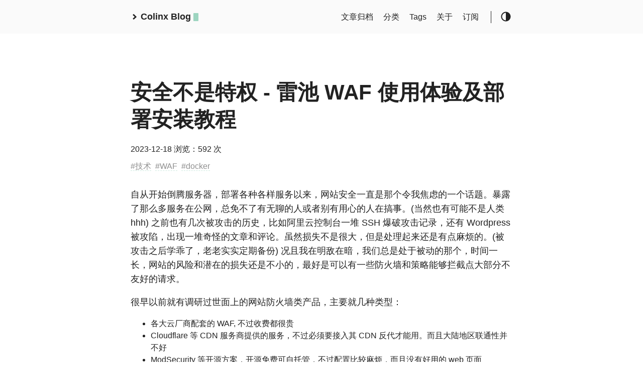

--- FILE ---
content_type: text/html; charset=utf-8
request_url: https://blog.colinx.one/posts/%E5%AE%89%E5%85%A8%E4%B8%8D%E6%98%AF%E7%89%B9%E6%9D%83-%E9%9B%B7%E6%B1%A0waf%E4%BD%BF%E7%94%A8%E4%BD%93%E9%AA%8C%E5%8F%8A%E9%83%A8%E7%BD%B2%E5%AE%89%E8%A3%85%E6%95%99%E7%A8%8B/
body_size: 9737
content:
<!DOCTYPE html>
<html lang="zh-cn">
  <head>
    
      <title>
        安全不是特权 - 雷池 WAF 使用体验及部署安装教程 ::
        Colinx Blog — Colin的个人博客
      </title>
    
    


<meta http-equiv="content-type" content="text/html; charset=utf-8" />
<meta name="viewport" content="width=device-width, initial-scale=1.0" />
<meta
  name="description"
  content="自从开始倒腾服务器，部署各种各样服务以来，网站安全一直是那个令我焦虑的一个话题。暴露了那么多服务在公网，总免不了有无聊的人或者别有用心的人在"
/>
<meta
  name="keywords"
  content="Colin,个人博客,技术,后端,Linux,前端"
/>

<link rel="canonical" href="https://blog.colinx.one/posts/%E5%AE%89%E5%85%A8%E4%B8%8D%E6%98%AF%E7%89%B9%E6%9D%83-%E9%9B%B7%E6%B1%A0waf%E4%BD%BF%E7%94%A8%E4%BD%93%E9%AA%8C%E5%8F%8A%E9%83%A8%E7%BD%B2%E5%AE%89%E8%A3%85%E6%95%99%E7%A8%8B/" />





<link rel="stylesheet" href="/style.css" />

<link rel="stylesheet" href="/assets/style.css" />






<meta property="og:title" content="安全不是特权 - 雷池 WAF 使用体验及部署安装教程" />
<meta property="og:description" content="近期刚好关注到雷池 WAF 这个项目比较火，看了下是国内一个安全公司搞得，看 Github Repo 和官方文档像模像样的，虽然文档跟大多数中文项目一样，很多地方写的不够清晰，一些小细节没有跟最新的版本同步，但是总体而言，可用，不难用。值得一试" />
<meta property="og:type" content="article" />
<meta property="og:url" content="/posts/%E5%AE%89%E5%85%A8%E4%B8%8D%E6%98%AF%E7%89%B9%E6%9D%83-%E9%9B%B7%E6%B1%A0waf%E4%BD%BF%E7%94%A8%E4%BD%93%E9%AA%8C%E5%8F%8A%E9%83%A8%E7%BD%B2%E5%AE%89%E8%A3%85%E6%95%99%E7%A8%8B/" />
<meta property="article:published_time" content="2023-12-18T00:00:00+00:00" />
<meta property="article:modified_time" content="2023-12-18T00:00:00+00:00" /><meta property="og:site_name" content="Colinx Blog" />



<link rel="icon" href="/favicon.png">
<link rel="apple-touch-icon" href="/favicon.png">

<script>
    function loadAgies() {
        const aegis = new Aegis({
            id: 'gQ7V9SgjxZdOm1gy35', 
            
            reportApiSpeed: true, 
            reportAssetSpeed: true, 
            spa: true 
        });
    }
    function fallbackJSloader(url, loadedEvent) {
        console.log('Error loading asset, using fallback url');
        console.log('load asset from', url);

        let script = document.createElement("script");
        script.type = "text/javascript";
        script.src = url;
        script.async = true;
        if (loadedEvent)
            script.setAttribute('onload', `${loadedEvent}()`)
        document.body.appendChild(script);
    }
    function fallbackCSSloader(url) {
        console.log('Error loading asset, using fallback url');
        console.log('load asset from', url);

        var link = document.createElement("link");
        link.rel = "stylesheet";
        link.type = "text/css";
        link.href = url;
        let head = document.getElementsByTagName("head")[0];
        head.appendChild(link);
    }
</script>

<script async onload="loadAgies()" src="https://cdn-go.cn/aegis/aegis-sdk/latest/aegis.min.js"></script>

<link rel="preconnect" href="https://cdnjs.cloudflare.com">
<link rel="preconnect" href="https://cdn.jsdelivr.net">
<meta http-equiv="x-dns-prefetch-control" content="on">
<link rel="dns-prefetch" href="//api.github.com" />
<link rel="dns-prefetch" href="//avatars.githubusercontent.com" />
<script defer src="https://busuanzi.ibruce.info/busuanzi/2.3/busuanzi.pure.mini.js"></script>

<style type="text/css">body {font-weight: unset !important;font-family: -apple-system,BlinkMacSystemFont,Helvetica Neue,PingFang SC,Microsoft YaHei,Source Han Sans SC,Noto Sans CJK SC,WenQuanYi Micro Hei,sans-serif!important;}
.framed{width: 100%;} .framed .h-anchor{display: none;} .post-content p {font-size:1.1rem; line-height:1.8rem; margin:1em 0; }</style>


  </head>
  <body class="">
    <div class="container">
      <header class="header">
  <span class="header__inner">
    <a
  href="/"
  class="logo"
  style="text-decoration: none;"
>
  
    <span class="logo__mark"><svg xmlns="http://www.w3.org/2000/svg" class="greater-icon" viewBox="0 0 44 44">
  <path fill="none" d="M15 8l14.729 14.382L15 35.367" />
</svg>
</span>
    <span class="logo__text"
      >Colinx Blog</span
    >
    <span class="logo__cursor"></span>
  
</a>

    <span class="header__right">
      
        <nav class="menu">
  <ul class="menu__inner menu__inner--desktop">
    
      
        
          <li><a href="/archive">文章归档</a></li>
        
      
        
          <li><a href="/categories">分类</a></li>
        
      
        
          <li><a href="/tags">Tags</a></li>
        
      
        
          <li><a href="/aboutme">关于</a></li>
        
      
        
          <li><a href="/subscribe">订阅</a></li>
        
      
      
      
  </ul>

  <ul class="menu__inner menu__inner--mobile">
    
      
        <li><a href="/archive">文章归档</a></li>
      
    
      
        <li><a href="/categories">分类</a></li>
      
    
      
        <li><a href="/tags">Tags</a></li>
      
    
      
        <li><a href="/aboutme">关于</a></li>
      
    
      
        <li><a href="/subscribe">订阅</a></li>
      
    
  </ul>
</nav>

        <span class="menu-trigger">
          <svg xmlns="http://www.w3.org/2000/svg" viewBox="0 0 24 24">
            <path d="M0 0h24v24H0z" fill="none" />
            <path d="M3 18h18v-2H3v2zm0-5h18v-2H3v2zm0-7v2h18V6H3z" />
          </svg>
        </span>
      
      <span class="theme-toggle">
        <svg
  class="theme-toggler"
  width="24"
  height="24"
  viewBox="0 0 48 48"
  fill="none"
  xmlns="http://www.w3.org/2000/svg"
>
  <path
    d="M22 41C32.4934 41 41 32.4934 41 22C41 11.5066 32.4934 3 22
  3C11.5066 3 3 11.5066 3 22C3 32.4934 11.5066 41 22 41ZM7 22C7
  13.7157 13.7157 7 22 7V37C13.7157 37 7 30.2843 7 22Z"
  />
</svg>

      </span>
    </span>
  </span>
</header>


      <div class="content">
        
  
  

  <div class="post">
    <h1 class="post-title">安全不是特权 - 雷池 WAF 使用体验及部署安装教程</h1>
    <div class="post-meta">
      
        <span class="post-date">
          2023-12-18
        </span>

        
          
            



          
        
      

      


      
    </div>

    
      <span class="post-tags">
        
          <a href="/tags/%E6%8A%80%E6%9C%AF/">#技术</a>&nbsp;
        
          <a href="/tags/waf/">#WAF</a>&nbsp;
        
          <a href="/tags/docker/">#docker</a>&nbsp;
        
      </span>
    

    

    <div class="post-content">
      
      

<p>自从开始倒腾服务器，部署各种各样服务以来，网站安全一直是那个令我焦虑的一个话题。暴露了那么多服务在公网，总免不了有无聊的人或者别有用心的人在搞事。(当然也有可能不是人类 hhh) 之前也有几次被攻击的历史，比如阿里云控制台一堆 SSH 爆破攻击记录，还有 Wordpress 被攻陷，出现一堆奇怪的文章和评论。虽然损失不是很大，但是处理起来还是有点麻烦的。(被攻击之后学乖了，老老实实定期备份) 况且我在明敌在暗，我们总是处于被动的那个，时间一长，网站的风险和潜在的损失还是不小的，最好是可以有一些防火墙和策略能够拦截点大部分不友好的请求。</p>

<p>很早以前就有调研过世面上的网站防火墙类产品，主要就几种类型：</p>

<ul>
<li>各大云厂商配套的 WAF, 不过收费都很贵</li>
<li>Cloudflare 等 CDN 服务商提供的服务，不过必须要接入其 CDN 反代才能用。而且大陆地区联通性并不好</li>
<li><a href="https://github.com/SpiderLabs/ModSecurity">ModSecurity</a> 等开源方案，开源免费可自托管，不过配置比较麻烦，而且没有好用的 web 页面</li>
</ul>

<p>近期刚好关注到雷池 WAF 这个项目比较火，看了下是国内一个安全公司搞得，看 Github Repo 和官方文档像模像样的，虽然文档跟大多数中文项目一样，很多地方写的不够清晰，一些小细节没有跟最新的版本同步，但是<strong>总体而言，可用，不难用。值得一试</strong></p>

<p><img src="https://blog-1301127393.file.myqcloud.com/BlogImgs/202312182326408.png" alt="Pasted image 20231218222249" /></p>

<h2 id="使用体验">使用体验</h2>

<p>谈一谈我为什么选择使用雷池 WAF:</p>

<ul>
<li>免费，开源 (这点存疑，没有详细审计过所有 submoudule, 目前看起来只有部分开源，仓库里大部分都是文档啥的。不过有有安全厂商实名，应该不会做出来一些自毁招牌的操作)</li>
<li>支持通过 <code>docker compose</code> 自部署</li>
<li>功能够用。基本反代站点配置，SSL, 多种规则的黑白名单，频率限制，人机验证，攻击历史看板</li>
</ul>

<p>目前已经使用了有几个月了，来谈一谈一些个人感受</p>

<p>优点：</p>

<ul>
<li>又要免费，又要能自部署，又要有方便使用的 web 页面，目前这个好像是唯一能选的&hellip;</li>
<li>支持 <code>docker compose</code> 自部署，可以自行编排和自定义很多配置</li>
<li>TOTP 认证，加分</li>
<li>UI 简约清晰，加分</li>
</ul>

<p>缺点：</p>

<ul>
<li>有一些小 bug, 挺影响使用体验的，比如我最开始用的那个版本，那时候还不知道这个只能 TOTP 验证，又找不到地方和文档设置初始账号密码，但是进首页直接跳到了仪表盘，又一直刷报错。这种情况没登录就不应该显示仪表盘界面的，非常误导人，我还以为是强制开了 HTTPS 但是我没有上传 SSL 证书导致的后端请求一直报错。</li>
<li>开源了但是又没有完全开。人家企业做这个的本意是推销自家的收费套餐，这个没毛病。但是请不要挂羊头卖狗肉，影响不好。GitHub Repo 都是些文档内容，有个所谓的语义检测引擎倒是放了一点代码，但是这个代码量级太少了，像个玩具项目，不像是正儿八经投入使用的引擎的源码。看了下这个社区版本的文档之类的，从头到尾就没有提过怎么参与项目贡献代码，挂了个 GitHub 链接似乎只是诱导大家去 star, 这样好做宣传。合着这个所谓的社区版就只是部署了之后有个按钮，可以共享攻击记录的 ip?</li>
<li><code>docker compose</code> 写的方式令人费解。竟然需要在<code>.env</code> 文件中自定义一个内网网段，然后用 docker compose 的时候自动创建一个子网，每个容器根据子网的前缀指定了一个 ip, 然后其他容器连接都是在环境变量里写死&hellip;.明明可以用 compose 文件里定义的 service name 或者 container name 作为 alias 使用内置的 dns 轻松实现的服务发现，为什么搞得如此麻烦？而且有没有考虑过，如果要更新，再执行 compose up 的时候，先前的子网 ip 是被占用的，每次还得先看一下当前用了哪些子网，然后找个没用的，这操作也是没谁了&hellip; 你说人家懂吧，他还通过 env 文件自定义 compose 创建的子网前缀，说人家不懂吧，用 container name 做 alias 自动实现服务发现这么简单的方式竟然不用。可能有安全或者性能方面的考量？不过我个人使用还是全部删掉了写死子网前缀的配置，这个使用方法真实太离谱了</li>
<li>目前只会记录疑似恶意的请求，正常请求不会记录，没法通过这个来看网站总访问情况了，有点可惜</li>
</ul>

<h2 id="安装部署流程">安装部署流程</h2>

<p>简单分享下我调优后的安装流程，不使用写死的子网前缀做服务发现。</p>

<h3 id="1-获取-compose-文件">1. 获取 compose 文件</h3>

<p>官方文档默认提供的不是通过 <code>docker compose</code> 安装，而是他们的一个脚本。可能是为了照顾广大墙内被 CSDN &ldquo;惯坏&rdquo;的用户吧，脚本里除了基本的环境检测，主要是提供 docker 的便捷安装，但是怎么说呢&hellip;本意是给墙内用户便捷安装，但是为什么安装的操作还是到 docker 官方安装脚本，有没有一种可能，大部分大陆的服务器访问这个站点都很慢甚至连不上呢？但凡这里切一下 docker ce 镜像源都没这么离谱&hellip;</p>

<p>回到正题，这里还是大家通过 <code>docker compose</code> 安装。没安装 docker 的建议先去安装，有条件的可以直接按照官方文档来，<a href="https://docs.docker.com/engine/install/ubuntu/">安装文档链接</a>. 也可以参考我之前写的 RSSMAN 部署文档中 Docker 安装的部分，有讲解在国内环境下提前更换镜像源以更快完成下载安装。<a href="https://rss101.colinx.one/deploy/rssman-full-guide/#1-docker">Docker 安装-RSSMAN 部署指南 - RSS101</a>
<a href="https://blog.colinx.one/posts/rssmanx%E5%AE%89%E8%A3%85%E9%83%A8%E7%BD%B2%E6%8C%87%E5%8D%97/">RSSMan 部署指南</a></p>

<p>之后获取官方最新的 compose 文件。文档里贴的链接是在离线安装的章节有个 compose 文件链接 <a href="https://waf-ce.chaitin.cn/release/latest/compose.yaml">https://waf-ce.chaitin.cn/release/latest/compose.yaml</a></p>

<p>当然也可以直接去 Github 找，在 release 文件夹下。<a href="https://github.com/chaitin/SafeLine/blob/main/release/latest/compose.yaml">https://github.com/chaitin/SafeLine/blob/main/release/latest/compose.yaml</a></p>

<p>之后需要按照文档指示，在 compose 文件同文件夹位置，创建一个<code>.env</code>文件，并填写相关的变量。这里推荐使用我调整后的版本。后续如果官方对于整个架构有更新，以官方的为准，可以自行根据需要调整 compose 文件。</p>

<pre><code class="language-yaml">services:
  safeline.manager:
    container_name: safeline-manager
    restart: always
    image: chaitin/safeline-mgt-api:${IMAGE_TAG:?image tag required}
    volumes:
      - ${SAFELINE_DIR?safeline dir required}/resources/management:/resources/management
      - ${SAFELINE_DIR}/resources/nginx:/resources/nginx
      - ${SAFELINE_DIR}/logs:/logs
      - /etc/localtime:/etc/localtime:ro
    ports:
      - ${MGT_PORT:-9443}:1443
    environment:
      - MANAGEMENT_RESOURCES_DIR=/resources/management
      - NGINX_RESOURCES_DIR=/resources/nginx
      - DATABASE_URL=postgres://safeline-ce:${POSTGRES_PASSWORD}@safeline-db/safeline-ce
      - MARIO_URL=http://safeline-mario:3335
      - FVM_MANAGER_URL=safeline.fvm-manager:9004
      - MANAGEMENT_LOGS_DIR=/logs/management
    dns:
      - 119.29.29.29
      - 223.5.5.5
      - 8.8.8.8
    networks:
      - safeline
    cap_drop:
      - net_raw
  safeline.detector:
    container_name: safeline-detector
    restart: always
    image: chaitin/safeline-detector:${IMAGE_TAG}
    volumes:
      - ${SAFELINE_DIR}/resources/detector:/resources/detector
      - ${SAFELINE_DIR}/logs/detector:/logs/detector
      - /etc/localtime:/etc/localtime:ro
    environment:
      - LOG_DIR=/logs/detector
    networks:
      - safeline
    cap_drop:
      - net_raw
  safeline.mario:
    container_name: safeline-mario
    restart: always
    image: chaitin/safeline-mario:${IMAGE_TAG}
    volumes:
      - ${SAFELINE_DIR}/resources/mario:/resources/mario
      - ${SAFELINE_DIR}/logs/mario:/logs/mario
      - /etc/localtime:/etc/localtime:ro
    environment:
      - LOG_DIR=/logs/mario
      - GOGC=100
      - DATABASE_URL=postgres://safeline-ce:${POSTGRES_PASSWORD}@safeline.postgres/safeline-ce
    networks:
      - safeline
    cap_drop:
      - net_raw
  safeline.tengine:
    container_name: safeline-gateway
    restart: always
    image: chaitin/safeline-tengine:${IMAGE_TAG}
    volumes:
      - ${SAFELINE_DIR}/resources/nginx:/etc/nginx
      - ${SAFELINE_DIR}/resources/management:/resources/management
      - ${SAFELINE_DIR}/resources/detector:/resources/detector
      - ${SAFELINE_DIR}/logs/nginx:/var/log/nginx
      - /etc/localtime:/etc/localtime:ro
      # - ${SAFELINE_DIR}/resources/cache:/usr/local/nginx/cache
      - tengine-cache:/usr/local/nginx/cache
    environment:
      - MGT_API=https://safeline.manager:1443/api/publish/server
    ulimits:
      nofile: 131072
    networks:
      - safeline
    ports:
      - 80:80
      - 443:443
  safeline.fvm-manager:
    container_name: safeline-fvm-manager
    restart: always
    image: chaitin/safeline-fvm-manager:${IMAGE_TAG}
    environment:
      - FVM_LOGS_DIR=/logs/management
      - DETECTOR_URL=http://safeline-detector:8001
    volumes:
      - /etc/localtime:/etc/localtime:ro
      - ${SAFELINE_DIR}/logs:/logs
    networks:
      - safeline
    cap_drop:
      - net_raw

  safeline.postgres:
    container_name: safeline-db
    restart: always
    image: postgres:15-alpine
    volumes:
      - ${SAFELINE_DIR}/resources/postgres/data:/var/lib/postgresql/data
      - /etc/localtime:/etc/localtime:ro
    environment:
      - POSTGRES_USER=safeline-ce
      - POSTGRES_PASSWORD=${POSTGRES_PASSWORD:?postgres password required}
    networks:
      - safeline
    cap_drop:
      - net_raw
    command: [postgres, -c, max_connections=200]

volumes:
  tengine-cache:

networks:
  safeline:
    name: safeline
    driver: bridge
    driver_opts:
      com.docker.network.bridge.name: safeline
</code></pre>

<h3 id="2-安装部署">2. 安装部署</h3>

<p>部署成功后，第一次使用理论上会跳转到 TOTP 绑定页面。我之前这里卡到 bug, 第一次访问不是首页，没有看到那个绑定 TOTP 的二维码，后面就一直没法跳转到绑定页面了&hellip;.不知道后面这个 bug 修复了没有，如果大家也遇到这个问题可以考虑全部清理干净，重新安装。</p>

<p>TOTP 软件推荐和对比：</p>

<ul>
<li>Microsoft Authenticator( 微软出品，支持云同步，国内可用，微软账户验证有单独的通道和验证方式，速度和体积一般)</li>
<li>Google Authenticator (谷歌出品，简约好用，体积小速度快，可惜大陆地区没法云同步)</li>
<li>BitWarden (支持使用自建实例，可惜 app 略卡)</li>
</ul>

<h2 id="总结">总结</h2>

<p>雷池 WAF 目前来看是一款够用，不难用的免费 WAF, 建议一试。</p>

<p>此外重要数据还是要经常备份，多副本 + 多地存储，数据无价！</p>

    </div>
    
      
        <div class="pagination">
          <div class="pagination__title">
            <span class="pagination__title-h"
              >阅读更多</span
            >
            <hr />
          </div>
          <div class="pagination__buttons">
            
              <span class="button previous">
                <a href="/posts/%E6%B5%85%E8%B0%88%E5%A6%82%E4%BD%95%E8%8E%B7%E5%BE%97%E6%BB%A1%E8%A1%80%E7%89%88%E4%BA%92%E8%81%94%E7%BD%91%E4%BD%93%E9%AA%8C/">
                  <span class="button__icon">←</span>
                  <span class="button__text">浅谈如何获得满血版互联网体验</span>
                </a>
              </span>
            
            
              <span class="button next">
                <a href="/posts/%E5%85%B3%E4%BA%8E%E5%8F%8C%E8%AF%AD%E5%AD%97%E5%B9%95%E8%BF%99%E4%BB%B6%E5%B0%8F%E4%BA%8B/">
                  <span class="button__text">关于双语字幕这件小事</span>
                  <span class="button__icon">→</span>
                </a>
              </span>
            
          </div>
        </div>
      
    

    
      
        <div id="gitalk-container"></div>
<div class='js-toc'></div>

<script>
    let meta = document.querySelectorAll('.post:not(.on-list) .post-meta')[0];
    const visitors = `<span id="busuanzi_container_page_pv" style='display:none'> 浏览：<span id="busuanzi_value_page_pv"></span>次</span>`
    if (meta) meta.innerHTML = meta.innerHTML + visitors
</script>

<script>
    function tocbot_init() {
        tocbot.init({
            
            tocSelector: '.js-toc',
            
            contentSelector: '.post-content',
            
            headingSelector: 'h1, h2, h3',
            
            hasInnerContainers: true,
        });
    }
    function init_gitalk() {
        const gitalk = new Gitalk({
            clientID: '94eae56b89dcc480bf4d',
            clientSecret: '1e4218c0293a998a9483ab09ba9ace46cabc76b3',
            repo: 'Colinx-Blog',      
            owner: 'Colin-XKL',
            admin: ['Colin-XKL'],
            id: decodeURI(location.pathname),  
            distractionFreeMode: false  
        });
        gitalk.render('gitalk-container');
    }
</script>
<script defer 
    onerror="fallbackJSloader('https://cdn.staticaly.com/gh/panr/hugo-theme-hello-friend/master/static/assets/prism.js')"
    src="/assets/prism.js"></script>

<script defer onload="tocbot_init()"
    onerror="fallbackJSloader('https://s4.zstatic.net/ajax/libs/tocbot/4.9.1/tocbot.min.js','tocbot_init')"
    src="https://cdnjs.cloudflare.com/ajax/libs/tocbot/4.11.1/tocbot.min.js"></script>
<link rel="stylesheet" 
onerror="fallbackCSSloader('https://s4.zstatic.net/ajax/libs/tocbot/4.9.1/tocbot.css')"
href="https://cdnjs.cloudflare.com/ajax/libs/tocbot/4.11.1/tocbot.css">
<script defer onload="init_gitalk()"
    onerror="fallbackJSloader('https://s4.zstatic.net/ajax/libs/gitalk/1.7.2/gitalk.min.js','init_gitalk')"
    src="https://cdn.jsdelivr.net/npm/gitalk@1/dist/gitalk.min.js"></script>
<link rel="stylesheet" 
    onerror="fallbackCSSloader('https://s4.zstatic.net/ajax/libs/gitalk/1.7.2/gitalk.css')"
    href="https://cdn.jsdelivr.net/npm/gitalk@1/dist/gitalk.min.css">

      
    
  </div>

      </div>

      
        <footer class="footer">
    <span id="busuanzi_container_site_pv" style='display:none'>
        嗨，第<span id="busuanzi_value_site_pv"></span>位小伙伴 : )
    </span>

    <div class="footer__inner">
        
        <a
  href="/"
  class="logo"
  style="text-decoration: none;"
>
  
    <span class="logo__mark"><svg xmlns="http://www.w3.org/2000/svg" class="greater-icon" viewBox="0 0 44 44">
  <path fill="none" d="M15 8l14.729 14.382L15 35.367" />
</svg>
</span>
    <span class="logo__text"
      >Colinx Blog</span
    >
    <span class="logo__cursor"></span>
  
</a>

        <div class="copyright">
            <span>© 2025 Powered by
                <a href="https://gohugo.io" target="_blank" rel="noopener">Hugo</a></span>
            <span>Theme created by
                <a href="https://twitter.com/panr" target="_blank" rel="noopener">panr</a></span>
        </div>
        
    </div>
</footer><script>
    function panguSpaing() {
        pangu.spacingElementByClassName('post');
        pangu.spacingElementByTagName('p');
        
        document.addEventListener('DOMContentLoaded', () => {
            pangu.autoSpacingPage();
        });
    }
</script>

<script>
    function initQuickLink(){
        quicklink.listen();
    }
</script>

<script async 
onerror="fallbackJSloader('https://cdn.staticaly.com/gh/panr/hugo-theme-hello-friend/master/static/assets/main.js')"
src="/assets/main.js"></script>

<script async onload="panguSpaing()"
    onerror="fallbackJSloader('https://s4.zstatic.net/ajax/libs/pangu/4.0.7/pangu.min.js','panguSpaing')"
    src="https://cdn.jsdelivr.net/npm/pangu@4/dist/browser/pangu.min.js"></script>
<script async onload="initQuickLink()"
    onerror="fallbackJSloader('https://s4.zstatic.net/ajax/libs/quicklink/2.3.0/quicklink.umd.js','initQuickLink')"
    src="https://cdn.jsdelivr.net/npm/quicklink@2/dist/quicklink.umd.js"></script>
      
    </div>

    
  </body>
</html>


--- FILE ---
content_type: text/css; charset=utf-8
request_url: https://blog.colinx.one/style.css
body_size: 518
content:
/* gittalk comment style */
#gitalk-container {
  margin: 20px auto;
  max-width: 800px;
  padding: 20px;
  width: 100%;
  text-align: left;
}

/* toc style */
@media (min-width: 1500px) {
  .js-toc {
    display: block !important;
  }
}

.js-toc {
  display: none;
  /* IE and Edge */
  -ms-overflow-style: none;
  /* Firefox */
  scrollbar-width: none;
}

.js-toc::-webkit-scrollbar {
  /* Chrome, Safari and Opera */
  display: none;
}

.js-toc {
  position: fixed;
  width: 20%;
  max-width: 400px;
  right: 3rem;
  top: 10em;
  text-align: left;
  overflow-y: scroll;
  overflow-x: hidden;
  padding: 1rem 0rem;
}

ol.toc-list>li>a:hover {
  text-underline-position: under;
  font-weight: bolder;
}

.toc-list li {
  list-style: none;
}

.toc-list a {
  text-decoration: none;
  text-overflow: ellipsis;
  display: inline-block;
  white-space: nowrap;
  font-size: 1rem;
}

.is-active-link::before {
  background-color: #9dd5c0 !important;
}

.logo__cursor {
  background: #9dd5c0;
}

/* 超链接样式  */

.post-tags a,
.post-content a,
.index-content a {
  text-decoration: none;
  border-bottom: 1px dashed #9dd5c0;
  -webkit-transition: all 0.2s;
  transition: all 0.2s;
}

.post-tags a:hover,
.post-content a:hover,
.index-content a:hover,
nav a:hover {
  text-decoration: none;
  border-bottom: 2px solid #9dd5c0;
  -webkit-transition: all 0.1s ease;
  transition: all 0.1s ease;
}

/* custom ::selection */
::selection {
  background: #9dd5c0;
  color: #fff;
}

::-moz-selection {
  background: #9dd5c0;
  color: #fff;
}

::-webkit-selection {
  background: #9dd5c0;
  color: #fff;
}

/* abandoned link style  */

/* .post-content a {
    transition: background-size 0.1s ease;
    background: linear-gradient(to bottom, transparent 62%, #fff56644 0) center center/0% 75% no-repeat;
    color: #52c41a;
    cursor: pointer;
}

.post-content a:hover {
    background-size: 100% 100%;
    color: #389e0d;
}

.post-content a:active {
    background-size: 80% 100%;
} */

.logo__cursor {
  background-color: #9dd5c0 !important;
}

.on-list .post-title:hover {
  transform: translateY(-0.1rem);
  -webkit-transition: all 0.1s ease-in-out;
  transition: all 0.1s ease-in-out;
}

.read-more:hover {
  transform: translateX(0.1rem);
  -webkit-transition: all 0.1s ease-in-out;
  transition: all 0.1s ease-in-out;
}

span.button.next:hover {
  display: block;
  transform: translateX(0.2rem);
  -webkit-transition: all 0.1s ease-in-out;
  transition: all 0.21s ease-in-out;
}

span.button.previous:hover {
  display: block;
  transform: translateX(-0.2rem);
  -webkit-transition: all 0.1s ease-in-out;
  transition: all 0.1s ease-in-out;
}